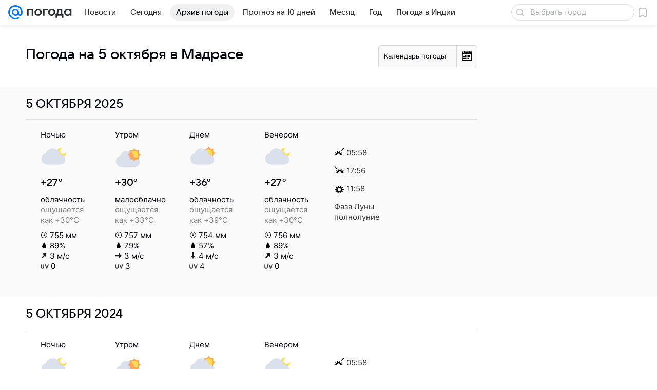

--- FILE ---
content_type: image/svg+xml
request_url: https://pogoda.mail.ru/-/11b62e78/img/status/icon/2021/lt/svg/20.svg
body_size: 759
content:
<svg fill="none" height="32" width="32" xmlns="http://www.w3.org/2000/svg"><path d="M32 7a6 6 0 11-6-6c.25 0 .288.375.07.496a4 4 0 105.434 5.434c.121-.219.496-.18.496.07zM11.284 26.34l2.792-6.78a1.663 1.663 0 011.537-1.03h3.768a1 1 0 01.772 1.636L16.996 24h2.944a.5.5 0 01.342.865l-7.326 6.866c-.404.379-1.033-.083-.792-.582l1.984-4.119h-2.401a.5.5 0 01-.463-.69z" fill="#ffdc55"/><path d="M22.419 14c.375-.926.581-1.94.581-3a8 8 0 00-15.938-1H7a6 6 0 000 12h17.5v-8z" fill="#dae1ec"/><path d="M25.9 12a5.002 5.002 0 00-9.8 0H16a5 5 0 000 10h10a5 5 0 000-10z" fill="#b4b9d1"/><path d="M9.932 29.464c.282 1.087-.341 2.205-1.39 2.497s-2.129-.354-2.41-1.442c-.281-1.087-.168-4.175.882-4.466s2.637 2.323 2.918 3.41zM25.933 29.464c.28 1.087-.342 2.205-1.392 2.497s-2.128-.354-2.41-1.442c-.28-1.087-.167-4.175.883-4.466s2.637 2.323 2.919 3.41z" fill="#5399fc"/></svg>